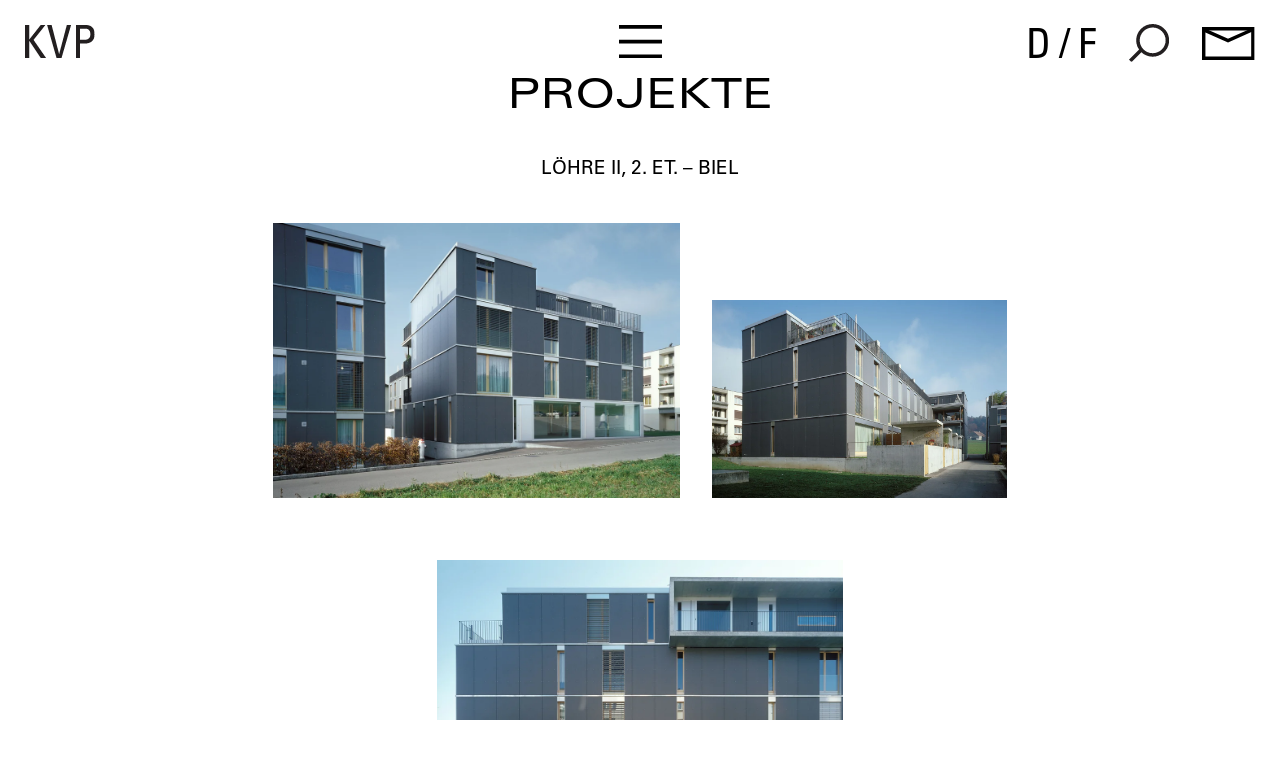

--- FILE ---
content_type: text/html; charset=utf-8
request_url: https://www.kistler-vogt.ch/de/projekte/detail/40/lohre-ii-2-et/
body_size: 9074
content:
<!DOCTYPE html><html class="no-js" lang="de"><head><link href="http://www.kistler-vogt.ch/de/projekte/detail/40/lohre-ii-2-et/" hreflang="de" rel="alternate"/><link href="http://www.kistler-vogt.ch/fr/projets/detail/40/lohre-ii-2-et/" hreflang="fr" rel="alternate"/><meta charset="utf-8"/><meta content="width=device-width, initial-scale=1" name="viewport"/><!-- Roman



     .o8                              oooo                      oooo
    "888                              `888                      `888
     888oooo.  ooo. .oo.     oooooooo  888  oooo       .ooooo.   888 .oo.
     d88' `88b `888P"Y88b   d'""7d8P   888 .8P'       d88' `"Y8  888P"Y88b
     888   888  888   888     .d8P'    888888.        888        888   888
     888   888  888   888   .d8P'  .P  888 `88b.  .o. 888   .o8  888   888
     `Y8bod8P' o888o o888o d8888888P  o888o o888o Y8P `Y8bod8P' o888o o888o

    --
    coded by bnzk.ch


    --><title>Projekte</title><meta content="" name="description"/><meta content="http://www.kistler-vogt.ch/de/projekte/detail/40/lohre-ii-2-et/" property="og:url"/><meta content="Projekte" property="og:title"/><meta content="" property="og:description"/><meta content="" property="og:image"/><script>document.querySelector('html').className+=' js';document.addEventListener('touchstart',function addtouchclass(e){document.documentElement.classList.add('is_touch');document.removeEventListener('touchstart',addtouchclass,false);},false);var cms_edit_mode=false;var user_is_staff=false;;</script><style type="text/css">.search-list .search-form input,.project-index .index-item h3 a,.project-index .index-item h3,.project-index .index-item p,.project-list .project-item h2,.plugin-overview__children .plugin-teaser h2,.plugin-gallery .children .plugin-image h2,.footer__inner *,.plugin p,.text p,.content p,.plugin ul,.text ul,.content ul,.plugin li,.text li,.content li,.plugin a,.text a,.content a,.plugin span,.text span,.content span,.plugin .p,.text .p,.content .p,.plugin h4,.text h4,.content h4,.plugin h1 a,.text h1 a,.content h1 a,.plugin h2 a,.text h2 a,.content h2 a,.plugin h3 a,.text h3 a,.content h3 a,.plugin .h1 a,.text .h1 a,.content .h1 a,.plugin .h2 a,.text .h2 a,.content .h2 a,.plugin h1,.text h1,.content h1,.plugin h2,.text h2,.content h2,.plugin h3,.text h3,.content h3,.plugin .h1,.text .h1,.content .h1,.plugin .h2,.text .h2,.content .h2,.plugin a.button,.text a.button,.content a.button,.plugin .button,.text .button,.content .button{font-family:"Univers LT W01_55 Roman1475956",sans-serif;font-weight:normal}.menu-wrap .menu>ul>li>a,.header .menu-wrap h2,.header .menu-wrap h2 a{font-family:"Univers LT W01_53 Extended",sans-serif;font-weight:normal}.news-list .news-item__image-title h2,.plugin b,.text b,.content b,.plugin strong,.text strong,.content strong,.plugin h2,.text h2,.content h2,.plugin .h2,.text .h2,.content .h2,.plugin h2 a,.text h2 a,.content h2 a,.plugin .h2 a,.text .h2 a,.content .h2 a,.plugin h3,.text h3,.content h3,.plugin h3 a,.text h3 a,.content h3 a{font-family:"Univers LT W05_67 Bold Cond",sans-serif;font-weight:normal}.menu-wrap .menu li a,.footer__col:first-child a,.footer__col:first-child p,.header__right a,.header__right span{font-family:"Univers LT W01_57 Condensed",sans-serif;font-weight:normal}.job-list .job-item__title_heavy h2{font-family:"Univers LT W05_93 X Black Ext",sans-serif;font-weight:normal}.job-list .job-item__title_medium h2{font-family:"Univers LT W01_59 Ult Cond",sans-serif;font-weight:normal}.job-list .job-item__title_light h2{font-family:"Univers LT W05_45 Light Obliqu",sans-serif;font-weight:normal}.search-list .search-form__inner,.project-index .index-item__inner,.plugin-autocolumns,.plugin-textimage_left,.plugin-textimage_right,.content>.plugin-text,.content_max-width{box-sizing:border-box;max-width:1720px;margin-right:auto;margin-left:auto}.search-list .search-result,.search-list .search-form,.job-list .job-item,.news-list .news-item,.media-list .media-item__inner,.project-index .index-item__inner,.project-header,.project-list,.plugin-autocolumns,.plugin-textimage,.plugin-gallery,.content>.plugin-text,.content_max-width{box-sizing:content-box;padding-left:10px;padding-right:10px}@media(min-width:660px){.search-list .search-result,.search-list .search-form,.job-list .job-item,.news-list .news-item,.media-list .media-item__inner,.project-index .index-item__inner,.project-header,.project-list,.plugin-autocolumns,.plugin-textimage,.plugin-gallery,.content>.plugin-text,.content_max-width{padding-left:25px;padding-right:25px}}@media(min-width:860px){.search-list .search-result,.search-list .search-form,.job-list .job-item,.news-list .news-item,.media-list .media-item__inner,.project-index .index-item__inner,.project-header,.project-list,.plugin-autocolumns,.plugin-textimage,.plugin-gallery,.content>.plugin-text,.content_max-width{padding-left:7%;padding-right:7%}}.plugin a.arrow,.text a.arrow,.content a.arrow{background-image:url(/static/kistlervogt/bundle/assets/arrow.svg?715153852065);background-repeat:no-repeat;background-size:.99em;background-position:left .36em;display:inline-block;padding-left:1.3em;text-decoration:none}.plugin a.button,.text a.button,.content a.button,.plugin .button,.text .button,.content .button{cursor:pointer;font-size:20px;display:inline-block;padding:.5em .9em;background-color:#464448;color:#fff;text-decoration:none;border-radius:.2em;margin-top:.8em;outline:0;border:4px solid #464448;box-sizing:border-box}@media(min-width:660px){.plugin a.button,.text a.button,.content a.button,.plugin .button,.text .button,.content .button{font-size:20.8px}}@media(min-width:860px){.plugin a.button,.text a.button,.content a.button,.plugin .button,.text .button,.content .button{font-size:21.6px}}@media(min-width:1100px){.plugin a.button,.text a.button,.content a.button,.plugin .button,.text .button,.content .button{font-size:23.08px}}@media(min-width:1300px){.plugin a.button,.text a.button,.content a.button,.plugin .button,.text .button,.content .button{font-size:24px}}.plugin .button:hover,.text .button:hover,.content .button:hover{background-color:#fff}.plugin a.button_small,.text a.button_small,.content a.button_small,.plugin .button_small,.text .button_small,.content .button_small{font-size:16px}@media(min-width:660px){.plugin a.button_small,.text a.button_small,.content a.button_small,.plugin .button_small,.text .button_small,.content .button_small{font-size:16.8px}}@media(min-width:860px){.plugin a.button_small,.text a.button_small,.content a.button_small,.plugin .button_small,.text .button_small,.content .button_small{font-size:17.6px}}@media(min-width:1100px){.plugin a.button_small,.text a.button_small,.content a.button_small,.plugin .button_small,.text .button_small,.content .button_small{font-size:19.08px}}@media(min-width:1300px){.plugin a.button_small,.text a.button_small,.content a.button_small,.plugin .button_small,.text .button_small,.content .button_small{font-size:20px}}.plugin a.button_inverted,.text a.button_inverted,.content a.button_inverted,.plugin .button_inverted,.text .button_inverted,.content .button_inverted{border:4px solid #fff;background-color:#fff}.plugin .button_inverted:hover,.text .button_inverted:hover,.content .button_inverted:hover{background-color:#464448}.hidden{display:none}.select{width:240px;position:relative;text-transform:uppercase}.select__selected{cursor:pointer;box-sizing:border-box;border:3px solid #000;display:block;width:100%;padding:.2em .8em}.select__selected img{position:absolute;top:.7em;right:.6em;transform:rotate(90deg);width:.9em;pointer-events:none}.select__dropdown{background-color:#fff;display:block;position:absolute;top:3px;box-sizing:border-box;width:100%;z-index:10;padding:.2em .8em;border-left:3px solid #000;border-bottom:3px solid #000;border-right:3px solid #000}.select__dropdown_hidden{display:none}.select__dropdown a{display:block;text-decoration:none}.pagination{width:100%;display:flex;justify-content:space-between;align-items:center}.pagination>span{font-size:16px}@media(min-width:660px){.pagination>span{font-size:16.8px}}@media(min-width:860px){.pagination>span{font-size:17.6px}}@media(min-width:1100px){.pagination>span{font-size:19.08px}}@media(min-width:1300px){.pagination>span{font-size:20px}}.pagination a{margin-top:0}.pagination .pagination__back a span{transform:rotate(-180deg)}html,body{height:100%;padding:0;margin:0}body{background-color:#fff;line-height:1.23}span.cms-render-model-add{display:block;width:320px;line-height:1;padding-left:25px!important}.plugin p,.text p,.content p,.plugin ul,.text ul,.content ul,.plugin li,.text li,.content li,.plugin h1,.text h1,.content h1,.plugin h2,.text h2,.content h2,.plugin h3,.text h3,.content h3,.plugin h4,.text h4,.content h4,.plugin a,.text a,.content a,.plugin span,.text span,.content span,.plugin .p,.text .p,.content .p,.plugin hr,.text hr,.content hr{color:#000}.plugin p:not(a):first-child,.text p:not(a):first-child,.content p:not(a):first-child,.plugin ul:not(a):first-child,.text ul:not(a):first-child,.content ul:not(a):first-child,.plugin li:not(a):first-child,.text li:not(a):first-child,.content li:not(a):first-child,.plugin h1:not(a):first-child,.text h1:not(a):first-child,.content h1:not(a):first-child,.plugin h2:not(a):first-child,.text h2:not(a):first-child,.content h2:not(a):first-child,.plugin h3:not(a):first-child,.text h3:not(a):first-child,.content h3:not(a):first-child,.plugin h4:not(a):first-child,.text h4:not(a):first-child,.content h4:not(a):first-child,.plugin a:not(a):first-child,.text a:not(a):first-child,.content a:not(a):first-child,.plugin span:not(a):first-child,.text span:not(a):first-child,.content span:not(a):first-child,.plugin .p:not(a):first-child,.text .p:not(a):first-child,.content .p:not(a):first-child,.plugin hr:not(a):first-child,.text hr:not(a):first-child,.content hr:not(a):first-child{margin-top:0}.plugin p:not(a):last-child,.text p:not(a):last-child,.content p:not(a):last-child,.plugin ul:not(a):last-child,.text ul:not(a):last-child,.content ul:not(a):last-child,.plugin li:not(a):last-child,.text li:not(a):last-child,.content li:not(a):last-child,.plugin h1:not(a):last-child,.text h1:not(a):last-child,.content h1:not(a):last-child,.plugin h2:not(a):last-child,.text h2:not(a):last-child,.content h2:not(a):last-child,.plugin h3:not(a):last-child,.text h3:not(a):last-child,.content h3:not(a):last-child,.plugin h4:not(a):last-child,.text h4:not(a):last-child,.content h4:not(a):last-child,.plugin a:not(a):last-child,.text a:not(a):last-child,.content a:not(a):last-child,.plugin span:not(a):last-child,.text span:not(a):last-child,.content span:not(a):last-child,.plugin .p:not(a):last-child,.text .p:not(a):last-child,.content .p:not(a):last-child,.plugin hr:not(a):last-child,.text hr:not(a):last-child,.content hr:not(a):last-child{margin-bottom:0}.plugin h1,.text h1,.content h1,.plugin h2,.text h2,.content h2,.plugin h3,.text h3,.content h3,.plugin .h1,.text .h1,.content .h1,.plugin .h2,.text .h2,.content .h2{text-transform:uppercase;line-height:1}.plugin h1,.text h1,.content h1,.plugin .h1,.text .h1,.content .h1{font-size:37px}@media(min-width:660px){.plugin h1,.text h1,.content h1,.plugin .h1,.text .h1,.content .h1{font-size:42.8px}}@media(min-width:860px){.plugin h1,.text h1,.content h1,.plugin .h1,.text .h1,.content .h1{font-size:48.6px}}@media(min-width:1100px){.plugin h1,.text h1,.content h1,.plugin .h1,.text .h1,.content .h1{font-size:59.33px}}@media(min-width:1300px){.plugin h1,.text h1,.content h1,.plugin .h1,.text .h1,.content .h1{font-size:66px}}.plugin h1 span,.text h1 span,.content h1 span,.plugin .h1 span,.text .h1 span,.content .h1 span{padding-top:.5em;line-height:1.23;display:block;font-size:20px}@media(min-width:660px){.plugin h1 span,.text h1 span,.content h1 span,.plugin .h1 span,.text .h1 span,.content .h1 span{font-size:20.8px}}@media(min-width:860px){.plugin h1 span,.text h1 span,.content h1 span,.plugin .h1 span,.text .h1 span,.content .h1 span{font-size:21.6px}}@media(min-width:1100px){.plugin h1 span,.text h1 span,.content h1 span,.plugin .h1 span,.text .h1 span,.content .h1 span{font-size:23.08px}}@media(min-width:1300px){.plugin h1 span,.text h1 span,.content h1 span,.plugin .h1 span,.text .h1 span,.content .h1 span{font-size:24px}}.plugin h2,.text h2,.content h2,.plugin .h2,.text .h2,.content .h2,.plugin h2 a,.text h2 a,.content h2 a,.plugin .h2 a,.text .h2 a,.content .h2 a,.plugin h3,.text h3,.content h3,.plugin h3 a,.text h3 a,.content h3 a{font-size:16px}@media(min-width:660px){.plugin h2,.text h2,.content h2,.plugin .h2,.text .h2,.content .h2,.plugin h2 a,.text h2 a,.content h2 a,.plugin .h2 a,.text .h2 a,.content .h2 a,.plugin h3,.text h3,.content h3,.plugin h3 a,.text h3 a,.content h3 a{font-size:16.8px}}@media(min-width:860px){.plugin h2,.text h2,.content h2,.plugin .h2,.text .h2,.content .h2,.plugin h2 a,.text h2 a,.content h2 a,.plugin .h2 a,.text .h2 a,.content .h2 a,.plugin h3,.text h3,.content h3,.plugin h3 a,.text h3 a,.content h3 a{font-size:17.6px}}@media(min-width:1100px){.plugin h2,.text h2,.content h2,.plugin .h2,.text .h2,.content .h2,.plugin h2 a,.text h2 a,.content h2 a,.plugin .h2 a,.text .h2 a,.content .h2 a,.plugin h3,.text h3,.content h3,.plugin h3 a,.text h3 a,.content h3 a{font-size:19.08px}}@media(min-width:1300px){.plugin h2,.text h2,.content h2,.plugin .h2,.text .h2,.content .h2,.plugin h2 a,.text h2 a,.content h2 a,.plugin .h2 a,.text .h2 a,.content .h2 a,.plugin h3,.text h3,.content h3,.plugin h3 a,.text h3 a,.content h3 a{font-size:20px}}.plugin h2 span,.text h2 span,.content h2 span,.plugin .h2 span,.text .h2 span,.content .h2 span,.plugin h3 span,.text h3 span,.content h3 span{padding-top:.5em;line-height:1.23;display:block;font-size:16px}@media(min-width:660px){.plugin h2 span,.text h2 span,.content h2 span,.plugin .h2 span,.text .h2 span,.content .h2 span,.plugin h3 span,.text h3 span,.content h3 span{font-size:16.8px}}@media(min-width:860px){.plugin h2 span,.text h2 span,.content h2 span,.plugin .h2 span,.text .h2 span,.content .h2 span,.plugin h3 span,.text h3 span,.content h3 span{font-size:17.6px}}@media(min-width:1100px){.plugin h2 span,.text h2 span,.content h2 span,.plugin .h2 span,.text .h2 span,.content .h2 span,.plugin h3 span,.text h3 span,.content h3 span{font-size:19.08px}}@media(min-width:1300px){.plugin h2 span,.text h2 span,.content h2 span,.plugin .h2 span,.text .h2 span,.content .h2 span,.plugin h3 span,.text h3 span,.content h3 span{font-size:20px}}.plugin h4,.text h4,.content h4{text-align:center;font-size:16px;left:-1em;position:relative}@media(min-width:660px){.plugin h4,.text h4,.content h4{font-size:16.8px}}@media(min-width:860px){.plugin h4,.text h4,.content h4{font-size:17.6px}}@media(min-width:1100px){.plugin h4,.text h4,.content h4{font-size:19.08px}}@media(min-width:1300px){.plugin h4,.text h4,.content h4{font-size:20px}}.plugin hr,.text hr,.content hr{border:none;border-bottom:3px solid #000}.plugin p,.text p,.content p,.plugin ul,.text ul,.content ul,.plugin li,.text li,.content li,.plugin a,.text a,.content a,.plugin span,.text span,.content span,.plugin .p,.text .p,.content .p{font-size:16px}@media(min-width:660px){.plugin p,.text p,.content p,.plugin ul,.text ul,.content ul,.plugin li,.text li,.content li,.plugin a,.text a,.content a,.plugin span,.text span,.content span,.plugin .p,.text .p,.content .p{font-size:16.8px}}@media(min-width:860px){.plugin p,.text p,.content p,.plugin ul,.text ul,.content ul,.plugin li,.text li,.content li,.plugin a,.text a,.content a,.plugin span,.text span,.content span,.plugin .p,.text .p,.content .p{font-size:17.6px}}@media(min-width:1100px){.plugin p,.text p,.content p,.plugin ul,.text ul,.content ul,.plugin li,.text li,.content li,.plugin a,.text a,.content a,.plugin span,.text span,.content span,.plugin .p,.text .p,.content .p{font-size:19.08px}}@media(min-width:1300px){.plugin p,.text p,.content p,.plugin ul,.text ul,.content ul,.plugin li,.text li,.content li,.plugin a,.text a,.content a,.plugin span,.text span,.content span,.plugin .p,.text .p,.content .p{font-size:20px}}.plugin a,.text a,.content a{text-decoration:none}.header{display:flex;justify-content:space-between;margin:10px}@media(min-width:660px){.header{margin:25px}}.header figure{margin:0}.header__logo{display:block;position:relative}.header__logo a{display:inline-block}.header__logo figure{width:100%}@media(min-width:1100px){.header__logo figure:hover img:first-child{display:none}.header__logo figure:hover img:last-child{display:block}}.header__logo img{display:block;position:relative;width:auto;height:100px;max-height:23px}@media(min-width:660px){.header__logo img{max-height:30px}}@media(min-width:860px){.header__logo img{max-height:33px}}.header__logo img:last-child{display:none}.header__logo,.header__right{width:45%}@media(min-width:440px){.header__logo,.header__right{width:47%}}@media(min-width:660px){.header__logo,.header__right{width:47%}}.header__right{position:relative;top:-1px;text-align:right}@media(min-width:660px){.header__right{top:-3px}}.header__right__inner{pointer-events:none;width:230%;position:absolute;top:0;right:0}@media(min-width:660px){.header__right__inner{width:100%}}.header__right a,.header__right span{pointer-events:all;position:relative;display:inline-block;margin-left:.4em;line-height:1;text-decoration:none;color:#000;font-size:27px}@media(min-width:660px){.header__right a,.header__right span{margin-left:.7em}}@media(min-width:660px){.header__right a,.header__right span{font-size:35px}}@media(min-width:860px){.header__right a,.header__right span{font-size:41px}}.header__right a.lang,.header__right span{top:-0.05em;display:none}@media(min-width:660px){.header__right a.lang,.header__right span{display:inline}}.header__right span{position:relative;margin-left:.1em;margin-right:-0.3em}@media(min-width:660px){.header__right span{margin-right:-0.6em}}.header__right img{height:200px;width:auto;max-height:25px}@media(min-width:660px){.header__right img{max-height:30px}}@media(min-width:860px){.header__right img{max-height:33px}}.header__right .search{display:none}@media(min-width:660px){.header__right .search{display:inline}}.header__right .search img{position:relative;top:1px;max-height:25px}@media(min-width:660px){.header__right .search img{top:2px;max-height:33px}}@media(min-width:860px){.header__right .search img{max-height:38px}}.header .menu-wrap{text-align:center}.header .menu-wrap h2,.header .menu-wrap h2 a{font-size:33px;margin-top:.13em;margin-bottom:0;text-transform:uppercase;text-align:center;color:#000;text-decoration:none}@media(min-width:660px){.header .menu-wrap h2,.header .menu-wrap h2 a{font-size:35.4px}}@media(min-width:860px){.header .menu-wrap h2,.header .menu-wrap h2 a{font-size:37.8px}}@media(min-width:1100px){.header .menu-wrap h2,.header .menu-wrap h2 a{font-size:42.24px}}@media(min-width:1300px){.header .menu-wrap h2,.header .menu-wrap h2 a{font-size:45px}}.footer{border-top:1.5px solid #000}.footer__inner{padding:10px 0px;margin:0em 10px 0;padding-bottom:3em;text-transform:uppercase;display:flex;flex-wrap:wrap}.footer__inner *{font-size:16px}@media(min-width:660px){.footer__inner *{font-size:16.8px}}@media(min-width:860px){.footer__inner *{font-size:17.6px}}@media(min-width:1100px){.footer__inner *{font-size:19.08px}}@media(min-width:1300px){.footer__inner *{font-size:20px}}@media(min-width:660px){.footer__inner{margin:0em 25px 0}}.footer__inner a{text-decoration:none;color:#201f20}.footer__col{width:100%}@media(min-width:860px){.footer__col{width:33.33333%}}@media(min-width:860px){.footer__menu{text-align:center}}.footer ul{list-style-type:none;padding:0}@media(min-width:860px){.footer__social{text-align:right}}.content{margin-left:auto;margin-right:auto;min-height:calc(100vh - 80px)}.menu-wrap .burger,.menu-wrap .close{display:inline-block;line-height:0;text-align:center;width:30px;height:28px;align-items:center;cursor:pointer}@media(min-width:660px){.menu-wrap .burger,.menu-wrap .close{height:37px;width:43px}}.menu-wrap .burger img,.menu-wrap .burger figure,.menu-wrap .close img,.menu-wrap .close figure{width:100%;height:auto}.menu-wrap .close{width:26px;height:24px}@media(min-width:660px){.menu-wrap .close{height:37px;width:37px}}.menu-wrap .menu{display:none}.menu-wrap .menu>ul>li:first-child>a{display:inline-block;margin-top:.13em}.menu-wrap .menu>ul>li>a{font-size:33px;line-height:1}@media(min-width:660px){.menu-wrap .menu>ul>li>a{font-size:35.4px}}@media(min-width:860px){.menu-wrap .menu>ul>li>a{font-size:37.8px}}@media(min-width:1100px){.menu-wrap .menu>ul>li>a{font-size:42.24px}}@media(min-width:1300px){.menu-wrap .menu>ul>li>a{font-size:45px}}.menu-wrap .menu>ul>li>ul{margin-top:.7em}.menu-wrap .menu>ul>li>ul::before{content:"";margin-bottom:.4em;position:relative;width:27px;height:27px;display:block;left:calc(50% - 16px);background-image:url(/static/kistlervogt/bundle/assets/arrow.svg?715153852065);background-size:contain;background-repeat:no-repeat;transform:rotate(90deg)}.menu-wrap .menu ul,.menu-wrap .menu li{margin:0;padding:0;list-style-type:none}.menu-wrap .menu li{display:block;line-height:1}.menu-wrap .menu li a{font-size:33px;text-decoration:none;color:#201f20;text-transform:uppercase}@media(min-width:660px){.menu-wrap .menu li a{font-size:35.4px}}@media(min-width:860px){.menu-wrap .menu li a{font-size:37.8px}}@media(min-width:1100px){.menu-wrap .menu li a{font-size:42.24px}}@media(min-width:1300px){.menu-wrap .menu li a{font-size:45px}}.menu-wrap .menu li.selected a,.menu-wrap .menu li.ancestor a{color:#201f20}.menu-wrap_visible .menu{display:block}.menu-wrap_visible h2,.menu-wrap_visible .burger{position:absolute;top:-9999px}.plugin{position:relative;font-size:33px}@media(min-width:660px){.plugin{font-size:35.4px}}@media(min-width:860px){.plugin{font-size:37.8px}}@media(min-width:1100px){.plugin{font-size:42.24px}}@media(min-width:1300px){.plugin{font-size:45px}}.content>.plugin{padding-top:15px;padding-bottom:15px}figure{padding:0;margin:0}.plugin-text ul,.plugin-text ol{margin:0;padding:0}.plugin-text ul li,.plugin-text ol li{margin-left:1.2em}.content>.plugin-text{max-width:830px}.content>.plugin-text .text_text{text-align:center}figure{margin:0}.plugin-image figure{line-height:0}.content>.plugin-image{width:70%;margin-left:auto;margin-right:auto}.content>.plugin-image figure,.content>.plugin-image img,.plugin-autocolumns .plugin-image figure,.plugin-autocolumns .plugin-image img{width:100%;height:auto;line-height:0}.plugin-gallery .children{display:flex;flex-wrap:wrap;align-items:stretch;justify-content:center}.plugin-gallery .children .plugin-image{display:flex;align-items:flex-end;padding:16px}.plugin-gallery .children .plugin-image a{text-decoration:none}.plugin-gallery .children .plugin-image h2{text-align:center;text-transform:uppercase;font-size:16px;margin-top:.66em;text-decoration:none}@media(min-width:660px){.plugin-gallery .children .plugin-image h2{font-size:16.8px}}@media(min-width:860px){.plugin-gallery .children .plugin-image h2{font-size:17.6px}}@media(min-width:1100px){.plugin-gallery .children .plugin-image h2{font-size:19.08px}}@media(min-width:1300px){.plugin-gallery .children .plugin-image h2{font-size:20px}}.plugin-gallery .children .plugin-image img{display:block}.plugin-gallery .children .plugin-image.portrait img{width:auto;max-width:100%;height:100%}.plugin-gallery .children .plugin-image.landscape{width:100%}.plugin-gallery .children .plugin-image.landscape img,.plugin-gallery .children .plugin-image.landscape a{height:auto;width:100%;display:block}.plugin-gallery .children .plugin-image_layout-small.portrait img{max-height:41vh}.plugin-gallery .children .plugin-image_layout-small.landscape{max-width:41vh}.plugin-gallery .children .plugin-image_layout-medium.portrait img{max-height:53vh}.plugin-gallery .children .plugin-image_layout-medium.landscape{max-width:56.5vh}.plugin-gallery .children .plugin-image_layout-big.portrait img{max-height:76vh}.plugin-gallery .children .plugin-image_layout-big.landscape{max-width:76vh}.pswp__bg{background:#fff!important}.plugin-textimage_teaser{min-height:65vh;position:relative;display:flex;align-items:center;justify-content:center}.plugin-textimage_teaser .textimage_image::after{position:absolute;content:"";top:0;left:0;width:100%;height:100%;background-color:rgba(0,0,0,.3)}.plugin-textimage_teaser .textimage_image img{position:absolute;top:0;left:0;width:100%;height:100%;object-fit:cover;object-position:center center}.plugin-textimage_teaser .textimage_text{max-width:830px;text-align:center;position:relative;z-index:2}.plugin-textimage_teaser .textimage_text p,.plugin-textimage_teaser .textimage_text a{font-size:20px}@media(min-width:660px){.plugin-textimage_teaser .textimage_text p,.plugin-textimage_teaser .textimage_text a{font-size:20.8px}}@media(min-width:860px){.plugin-textimage_teaser .textimage_text p,.plugin-textimage_teaser .textimage_text a{font-size:21.6px}}@media(min-width:1100px){.plugin-textimage_teaser .textimage_text p,.plugin-textimage_teaser .textimage_text a{font-size:23.08px}}@media(min-width:1300px){.plugin-textimage_teaser .textimage_text p,.plugin-textimage_teaser .textimage_text a{font-size:24px}}.plugin-textimage_left,.plugin-textimage_right{display:flex;align-items:center;justify-content:space-between;flex-wrap:wrap}.plugin-textimage_left .textimage_image,.plugin-textimage_right .textimage_image{width:60%}.plugin-textimage_left .textimage_image img,.plugin-textimage_right .textimage_image img{width:100%}.plugin-textimage_left .textimage_text,.plugin-textimage_right .textimage_text{width:35%}.plugin-textimage_right{flex-direction:row-reverse}.plugin-autocolumns .children{display:flex;margin-left:-20px;margin-right:-20px}.plugin-autocolumns .children>*{width:50%;padding-left:20px;padding-right:20px}.plugin-overview__children{display:flex;flex-wrap:wrap;align-items:stretch;justify-content:center}.plugin-overview__children .plugin-teaser{display:flex;align-items:flex-end;padding:16px}.plugin-overview__children .plugin-teaser a{text-decoration:none}.plugin-overview__children .plugin-teaser h2{text-align:center;text-transform:uppercase;font-size:16px;margin-top:.66em;text-decoration:none}@media(min-width:660px){.plugin-overview__children .plugin-teaser h2{font-size:16.8px}}@media(min-width:860px){.plugin-overview__children .plugin-teaser h2{font-size:17.6px}}@media(min-width:1100px){.plugin-overview__children .plugin-teaser h2{font-size:19.08px}}@media(min-width:1300px){.plugin-overview__children .plugin-teaser h2{font-size:20px}}.plugin-overview__children .plugin-teaser img{display:block}.plugin-overview__children .plugin-teaser.portrait img{width:auto;max-width:100%;height:100%}.plugin-overview__children .plugin-teaser.landscape{width:100%}.plugin-overview__children .plugin-teaser.landscape img,.plugin-overview__children .plugin-teaser.landscape a{height:auto;width:100%;display:block}.plugin-overview__children .plugin-teaser_layout-small.portrait img{max-height:41vh}.plugin-overview__children .plugin-teaser_layout-small.landscape{max-width:41vh}.plugin-overview__children .plugin-teaser_layout-medium.portrait img{max-height:53vh}.plugin-overview__children .plugin-teaser_layout-medium.landscape{max-width:56.5vh}.plugin-overview__children .plugin-teaser_layout-big.portrait img{max-height:76vh}.plugin-overview__children .plugin-teaser_layout-big.landscape{max-width:76vh}.body_home .page{height:100%;line-height:0}.body_home .page a{display:block;width:100%;height:100%}.body_home .page img{width:100%;height:100%;object-fit:cover;object-position:center center;position:absolute;top:0;left:0;transition:opacity 3.5s;opacity:0}.body_home .page img.visibleFadeInOut{opacity:1}html.js [data-controller=filterform] input[type=submit]{display:none}.project-list{display:flex;flex-wrap:wrap;align-items:stretch;justify-content:center}.project-list .project-item{display:flex;align-items:flex-end;padding:16px}.project-list .project-item a{text-decoration:none}.project-list .project-item h2{text-align:center;text-transform:uppercase;font-size:16px;margin-top:.66em;text-decoration:none}@media(min-width:660px){.project-list .project-item h2{font-size:16.8px}}@media(min-width:860px){.project-list .project-item h2{font-size:17.6px}}@media(min-width:1100px){.project-list .project-item h2{font-size:19.08px}}@media(min-width:1300px){.project-list .project-item h2{font-size:20px}}.project-list .project-item img{display:block}.project-list .project-item.portrait img{width:auto;max-width:100%;height:100%}.project-list .project-item.landscape{width:100%}.project-list .project-item.landscape img,.project-list .project-item.landscape a{height:auto;width:100%;display:block}.project-list .project-item_layout-small.portrait img{max-height:41vh}.project-list .project-item_layout-small.landscape{max-width:41vh}.project-list .project-item_layout-medium.portrait img{max-height:53vh}.project-list .project-item_layout-medium.landscape{max-width:56.5vh}.project-list .project-item_layout-big.portrait img{max-height:76vh}.project-list .project-item_layout-big.landscape{max-width:76vh}.project-header{display:flex;justify-content:center;margin-bottom:3em}.project-index-button{border:3px dotted #000;box-sizing:border-box;width:240px;text-transform:uppercase;text-decoration:none;padding:.2em .8em;margin-left:1em}.project-index-button:hover{border:3px solid #000}.project-index-button_is-index{border:3px solid #000}.project-index-button_is-index:hover{border:3px dotted #000}.project-index .index-item__inner{position:relative;display:flex;flex-wrap:wrap}.project-index .index-item_yearchange{margin-top:20px;padding-top:20px;border-top:1.5px solid #000}.project-index .index-item_yearchange:first-child{margin:0;padding:0;border:none}.project-index .index-item_yearchange:last-child{padding-bottom:20px}.project-index .index-item_yearchange .index-item__year{opacity:1;height:auto}.project-index .index-item h3,.project-index .index-item p{padding-right:1em;margin-top:0;margin-bottom:0;line-height:1.23;box-sizing:border-box}.project-index .index-item h3 a{text-decoration:none}.project-index .index-item__year{opacity:0;width:100%;height:0}@media(min-width:660px){.project-index .index-item__year{width:20%}}@media(min-width:860px){.project-index .index-item__year{width:10%}}@media(min-width:1100px){.project-index .index-item__year{width:5%}}.project-index .index-item__title{width:100%;padding-left:.6em;position:relative}@media(min-width:660px){.project-index .index-item__title{width:80%}}@media(min-width:860px){.project-index .index-item__title{width:37%}}@media(min-width:1100px){.project-index .index-item__title{width:42%}}.project-index .index-item__title::before{content:"";position:absolute;top:.52em;left:0;width:5px;height:5px;background-color:#000;border-radius:5px}.project-index .index-item__status{width:100%;display:none}@media(min-width:860px){.project-index .index-item__status{display:block;width:15%}}.project-index .index-item__usage{width:100%;display:none}@media(min-width:860px){.project-index .index-item__usage{display:block;width:23%}}.project-index .index-item__location{width:100%;display:none;padding-right:0!important}@media(min-width:860px){.project-index .index-item__location{display:block;width:15%}}.project-index .index-item__image{display:none;position:absolute;top:50%;right:0;width:45%;transform:translate(0,-50%)}.project-index .index-item__image img{max-height:60vh;width:100%;height:auto;object-fit:contain;object-position:center center}.media-header{display:flex;justify-content:center;margin-bottom:3em}.media-list .media-item{border-bottom:1.5px solid #000;padding-bottom:32px;margin-bottom:32px}.media-list .media-item:last-child{border-bottom:none;margin-bottonm:0;padding-bottom:0}.media-list .media-item__inner{display:flex;align-items:flex-start;justify-content:space-between;flex-wrap:wrap;margin-left:auto;margin-right:auto;max-width:1720px}.media-list .media-item__year{width:100%;margin-bottom:1em}@media(min-width:660px){.media-list .media-item__year{width:100%}}@media(min-width:860px){.media-list .media-item__year{margin-bottom:0em;width:calc(50% - 220px - 58px)}}.media-list .media-item__image{width:100%;margin-bottom:1em;line-height:0;height:auto;align-self:flex-start}@media(min-width:660px){.media-list .media-item__image{width:48%;margin-bottom:0em}}@media(min-width:860px){.media-list .media-item__image{width:220px;margin-right:58px}}.media-list .media-item__image img{width:100%}.media-list .media-item__content{width:100%}@media(min-width:660px){.media-list .media-item__content{width:48%}}@media(min-width:860px){.media-list .media-item__content{width:50%}}.news-list .news-item{border-bottom:1.5px solid #000;padding-bottom:32px;margin-bottom:32px}.news-list .news-item:last-child{border-bottom:none;margin-bottonm:0;padding-bottom:0}.news-list .news-item__inner{display:flex;align-items:flex-start;justify-content:space-between;flex-wrap:wrap;margin-left:auto;margin-right:auto;max-width:1720px}.news-list .news-item__year{width:100%;margin-bottom:1em}@media(min-width:660px){.news-list .news-item__year{width:100%}}@media(min-width:860px){.news-list .news-item__year{width:15%}}@media(min-width:1300px){.news-list .news-item__year{width:calc(50% - 350px - 58px)}}.news-list .news-item__image-title,.news-list .news-item__image{width:100%}@media(min-width:660px){.news-list .news-item__image-title,.news-list .news-item__image{width:48%}}@media(min-width:860px){.news-list .news-item__image-title,.news-list .news-item__image{width:calc(35% - 58px);margin-right:58px}}@media(min-width:1300px){.news-list .news-item__image-title,.news-list .news-item__image{width:350px}}.news-list .news-item__image-title{box-sizing:border-box;border:#000 dotted 6px;margin-bottom:1.1em}@media(min-width:860px){.news-list .news-item__image-title{margin-bottom:0}}.news-list .news-item__image-title h2{padding:.4em;font-size:33px}@media(min-width:660px){.news-list .news-item__image-title h2{font-size:33.4px}}@media(min-width:860px){.news-list .news-item__image-title h2{font-size:33.8px}}@media(min-width:1100px){.news-list .news-item__image-title h2{font-size:34.54px}}@media(min-width:1300px){.news-list .news-item__image-title h2{font-size:35px}}@media(min-width:860px){.news-list .news-item__image-title h2{margin-bottom:.7em!important}}.news-list .news-item__image{line-height:0;height:auto;align-self:flex-start;margin-bottom:1em}@media(min-width:660px){.news-list .news-item__image{margin-bottom:0}}.news-list .news-item__content{width:100%}@media(min-width:660px){.news-list .news-item__content{width:48%}}@media(min-width:860px){.news-list .news-item__content{width:45%}}@media(min-width:1300px){.news-list .news-item__content{width:50%}}.job-list .job-item{border-bottom:1.5px solid #000;padding-bottom:32px;margin-bottom:32px}.job-list .job-item:last-child{border-bottom:none;margin-bottom:0;padding-bottom:0}.job-list .job-item__inner{display:flex;align-items:flex-start;justify-content:center;flex-wrap:wrap;margin-left:auto;margin-right:auto;max-width:1720px}.job-list .job-item__title{box-sizing:border-box;width:100%;margin-bottom:1em}@media(min-width:1100px){.job-list .job-item__title{width:calc(50% - 58px);margin-bottom:0;margin-right:58px}}@media(min-width:1700px){.job-list .job-item__title{width:calc(42% - 58px)}}.job-list .job-item__title h2{font-size:37px;padding:.2em .29em}@media(min-width:660px){.job-list .job-item__title h2{font-size:42.8px}}@media(min-width:860px){.job-list .job-item__title h2{font-size:48.6px}}@media(min-width:1100px){.job-list .job-item__title h2{font-size:59.33px}}@media(min-width:1300px){.job-list .job-item__title h2{font-size:66px}}.job-list .job-item__title_light{border:1px solid #000;position:relative}.job-list .job-item__title_light::after{content:"";position:absolute;top:6px;left:6px;right:6px;bottom:6px;border:1px solid #000}.job-list .job-item__title_medium{padding:.1em .23em;border:9px dotted #000}.job-list .job-item__title_medium h2{margin-bottom:.078em!important}.job-list .job-item__title_heavy{line-height:1.2;border:9px solid #000}.job-list .job-item__title_heavy h2{font-size:33px}@media(min-width:660px){.job-list .job-item__title_heavy h2{font-size:35.4px}}@media(min-width:860px){.job-list .job-item__title_heavy h2{font-size:37.8px}}@media(min-width:1100px){.job-list .job-item__title_heavy h2{font-size:42.24px}}@media(min-width:1300px){.job-list .job-item__title_heavy h2{font-size:45px}}.job-list .job-item__content{width:100%}@media(min-width:1100px){.job-list .job-item__content{width:50%}}@media(min-width:1700px){.job-list .job-item__content{width:42%}}html.js .columns>article{display:none}.columns{margin-left:-16px;margin-right:-16px;margin-bottom:-32px;align-items:flex-start;display:flex}.columns:last-child{border-bottom:none}.columns__col{width:100%;padding-left:16px;padding-right:16px;box-sizing:border-box}.columns__col_2,.columns__col_3,.columns__col_4{display:none}@media(min-width:660px){.columns__col{width:50%}.columns__col_2{display:block}}.columns__col .plugin{margin-bottom:32px;display:block}@media(min-width:1300px){.columns_3 .columns__col{width:33.333333%}.columns_3 .columns__col_3{display:block}}@media(min-width:1300px){.columns_4 .columns__col{width:25%}.columns_4 .columns__col_4{display:block}}.team-list{margin-bottom:0}.person-item{width:100%;margin-bottom:20px}.person-item a{text-decoration:none}.person-item h2,.person-item p{margin:0}.person-item h2{margin-top:.4em}.person-item img{line-height:0;width:100%;height:auto}.person-item__text{margin-bottom:.6em}.person-item__cv{display:inline-block;margin-top:.6em;cursor:pointer}.person-item__cv+div{margin-top:.1em;margin-bottom:.6em}.search-list .search-form{border-top:1.5px solid #000;border-bottom:1.5px solid #000}.search-list .search-form__inner{position:relative}.search-list .search-form input{text-align:center;width:100%;border:none;outline:none;font-size:20px;padding:.3em 2em;box-sizing:border-box}@media(min-width:660px){.search-list .search-form input{font-size:20.8px}}@media(min-width:860px){.search-list .search-form input{font-size:21.6px}}@media(min-width:1100px){.search-list .search-form input{font-size:23.08px}}@media(min-width:1300px){.search-list .search-form input{font-size:24px}}.search-list .search-form button{position:absolute;right:0;top:50%;transform:translate(0,-50%);background:none;border:none;cursor:pointer}.search-list .search-form button img{top:.1em;position:relative;height:100px;max-height:25px}@media(min-width:660px){.search-list .search-form button img{top:2px;max-height:33px}}@media(min-width:860px){.search-list .search-form button img{max-height:38px}}.search-list .search-result{display:block;border-bottom:1.5px solid #000;padding-bottom:32px;margin-bottom:32px}.search-list .search-result:first-of-type{padding-top:32px}.search-list .search-result:last-child{border-bottom:none;margin-bottom:0}.search-list .search-result__inner{display:flex;align-items:flex-start;justify-content:center;flex-wrap:wrap;margin-left:auto;margin-right:auto;max-width:1720px}.search-list .search-result__image{text-align:right;box-sizing:border-box;width:100%;margin-bottom:1em}@media(min-width:1100px){.search-list .search-result__image{width:calc(50% - 58px);margin-bottom:0;margin-right:58px}}@media(min-width:1700px){.search-list .search-result__image{width:calc(42% - 58px)}}.search-list .search-result__image h2{font-size:37px;padding:.2em .29em}@media(min-width:660px){.search-list .search-result__image h2{font-size:42.8px}}@media(min-width:860px){.search-list .search-result__image h2{font-size:48.6px}}@media(min-width:1100px){.search-list .search-result__image h2{font-size:59.33px}}@media(min-width:1300px){.search-list .search-result__image h2{font-size:66px}}.search-list .search-result__content{width:100%}@media(min-width:1100px){.search-list .search-result__content{width:50%}}@media(min-width:1700px){.search-list .search-result__content{width:42%}}/*! PhotoSwipe main CSS by Dmytro Semenov | photoswipe.com */.pswp{--pswp-bg:#000;--pswp-placeholder-bg:#222;--pswp-root-z-index:100000;--pswp-preloader-color:rgba(79,79,79,0.4);--pswp-preloader-color-secondary:rgba(255,255,255,0.9);--pswp-icon-color:#fff;--pswp-icon-color-secondary:#4f4f4f;--pswp-icon-stroke-color:#4f4f4f;--pswp-icon-stroke-width:2px;--pswp-error-text-color:var(--pswp-icon-color)}.pswp{position:fixed;top:0;left:0;width:100%;height:100%;z-index:var(--pswp-root-z-index);display:none;touch-action:none;outline:0;opacity:0.003;contain:layout style size;-webkit-tap-highlight-color:rgba(0,0,0,0)}.pswp:focus{outline:0}.pswp *{box-sizing:border-box}.pswp img{max-width:none}.pswp--open{display:block}.pswp,.pswp__bg{transform:translateZ(0);will-change:opacity}.pswp__bg{opacity:0.005;background:var(--pswp-bg)}.pswp,.pswp__scroll-wrap{overflow:hidden}.pswp__scroll-wrap,.pswp__bg,.pswp__container,.pswp__item,.pswp__content,.pswp__img,.pswp__zoom-wrap{position:absolute;top:0;left:0;width:100%;height:100%}.pswp__img,.pswp__zoom-wrap{width:auto;height:auto}.pswp--click-to-zoom.pswp--zoom-allowed .pswp__img{cursor:-webkit-zoom-in;cursor:-moz-zoom-in;cursor:zoom-in}.pswp--click-to-zoom.pswp--zoomed-in .pswp__img{cursor:move;cursor:-webkit-grab;cursor:-moz-grab;cursor:grab}.pswp--click-to-zoom.pswp--zoomed-in .pswp__img:active{cursor:-webkit-grabbing;cursor:-moz-grabbing;cursor:grabbing}.pswp--no-mouse-drag.pswp--zoomed-in .pswp__img,.pswp--no-mouse-drag.pswp--zoomed-in .pswp__img:active,.pswp__img{cursor:-webkit-zoom-out;cursor:-moz-zoom-out;cursor:zoom-out}.pswp__container,.pswp__img,.pswp__button,.pswp__counter{-webkit-user-select:none;-moz-user-select:none;-ms-user-select:none;user-select:none}.pswp__item{z-index:1;overflow:hidden}.pswp__hidden{display:none!important}.pswp__content{pointer-events:none}.pswp__content>*{pointer-events:auto}.pswp__error-msg-container{display:grid}.pswp__error-msg{margin:auto;font-size:1em;line-height:1;color:var(--pswp-error-text-color)}.pswp .pswp__hide-on-close{opacity:0.005;will-change:opacity;transition:opacity var(--pswp-transition-duration) cubic-bezier(0.4,0,0.22,1);z-index:10;pointer-events:none}.pswp--ui-visible .pswp__hide-on-close{opacity:1;pointer-events:auto}.pswp__button{position:relative;display:block;width:50px;height:60px;padding:0;margin:0;overflow:hidden;cursor:pointer;background:none;border:0;box-shadow:none;opacity:0.85;-webkit-appearance:none;-webkit-touch-callout:none}.pswp__button:hover,.pswp__button:active,.pswp__button:focus{transition:none;padding:0;background:none;border:0;box-shadow:none;opacity:1}.pswp__button:disabled{opacity:0.3;cursor:auto}.pswp__icn{fill:var(--pswp-icon-color);color:var(--pswp-icon-color-secondary)}.pswp__icn{position:absolute;top:14px;left:9px;width:32px;height:32px;overflow:hidden;pointer-events:none}.pswp__icn-shadow{stroke:var(--pswp-icon-stroke-color);stroke-width:var(--pswp-icon-stroke-width);fill:none}.pswp__icn:focus{outline:0}div.pswp__img--placeholder,.pswp__img--with-bg{background:var(--pswp-placeholder-bg)}.pswp__top-bar{position:absolute;left:0;top:0;width:100%;height:60px;display:flex;flex-direction:row;justify-content:flex-end;z-index:10;pointer-events:none!important}.pswp__top-bar>*{pointer-events:auto;will-change:opacity}.pswp__button--close{margin-right:6px}.pswp__button--arrow{position:absolute;top:0;width:75px;height:100px;top:50%;margin-top:-50px}.pswp__button--arrow:disabled{display:none;cursor:default}.pswp__button--arrow .pswp__icn{top:50%;margin-top:-30px;width:60px;height:60px;background:none;border-radius:0}.pswp--one-slide .pswp__button--arrow{display:none}.pswp--touch .pswp__button--arrow{visibility:hidden}.pswp--has_mouse .pswp__button--arrow{visibility:visible}.pswp__button--arrow--prev{right:auto;left:0px}.pswp__button--arrow--next{right:0px}.pswp__button--arrow--next .pswp__icn{left:auto;right:14px;transform:scale(-1,1)}.pswp__button--zoom{display:none}.pswp--zoom-allowed .pswp__button--zoom{display:block}.pswp--zoomed-in .pswp__zoom-icn-bar-v{display:none}.pswp__preloader{position:relative;overflow:hidden;width:50px;height:60px;margin-right:auto}.pswp__preloader .pswp__icn{opacity:0;transition:opacity 0.2s linear;animation:pswp-clockwise 600ms linear infinite}.pswp__preloader--active .pswp__icn{opacity:0.85}@keyframes pswp-clockwise{0%{transform:rotate(0deg)}100%{transform:rotate(360deg)}}.pswp__counter{height:30px;margin-top:15px;margin-inline-start:20px;font-size:14px;line-height:30px;color:var(--pswp-icon-color);text-shadow:1px 1px 3px var(--pswp-icon-color-secondary);opacity:0.85}.pswp--one-slide .pswp__counter{display:none}.cms-toolbar-item.cms-toolbar-item-buttons .cms-btn[data-rel="modal"]{display:none}div.cms .cms-structure,#cms_toolbar .cms_structure .cms_structure-dimmer{background:rgba(240,240,240,0.96)!important}.cms-modal-head .cms-modal-title-suffix{display:none}</style><link href="https://fonts.googleapis.com" rel="preconnect"/><link crossorigin="" href="https://fonts.gstatic.com" rel="preconnect"/><link href="https://fonts.googleapis.com/css2?family=Montagu+Slab:wght@400&amp;display=swap" rel="stylesheet"/><link href="https://fonts.googleapis.com/css2?family=Roboto:wght@400&amp;family=Roboto&amp;display=swap" rel="stylesheet"/><link href="/static/kistlervogt/fonts/fonts.css" rel="stylesheet"/></head><body class=""><div class="page" data-controller="photoswipe" id="page"><header class="header"><div class="header__logo"><a href="/de/startseite/"><figure class=""><img alt="Logo kistlervogt" src="/static/kistlervogt/img/logo.svg"/><img alt="Logo kistlervogt" src="/static/kistlervogt/img/logo-full.svg"/></figure></a></div><div class="menu-wrap" data-controller="menu"><span class="burger"><figure class="sepia_hover"><img alt="Show Menu" data-action="click-&gt;menu#onToggle" src="/static/kistlervogt/img/burger.svg"/></figure></span><nav class="menu" data-menu-target="menu"><span class="close"><figure class="sepia_hover"><img alt="Close menu" data-action="click-&gt;menu#onToggle" src="/static/kistlervogt/img/close.svg"/></figure></span><ul><li class="child selected"><a href="/de/projekte/">Projekte</a></li><li class="child sibling"><a href="/de/buro/">Büro</a><ul><li class="child"><a href="/de/buro/news/">News</a></li><li class="child"><a href="/de/buro/portrait/">Portrait</a></li><li class="child"><a href="/de/buro/team/">Team</a></li><li class="child"><a href="/de/buro/jobs/">Jobs</a></li><li class="child"><a href="/de/buro/media/">Media</a></li><li class="child"><a href="/de/buro/kontakt/">Kontakt</a></li></ul></li></ul></nav><h2><a href="../../../">Projekte</a></h2></div><div class="header__right"><div class="header__right__inner"><a class="lang" href="/de/projekte/detail/40/lohre-ii-2-et/">D</a> <span>/</span> <a class="lang" href="/fr/projets/detail/40/lohre-ii-2-et/">F</a> <a class="search" href="
                        /de/suche/"><img alt="Contact" src="/static/kistlervogt/img/magnifier.svg"/></a> <a class="" href="
                        /de/buro/kontakt/"><img alt="Contact" src="/static/kistlervogt/img/email.svg"/></a></div></div></header><div class="content" data-menu-target="verticalContent"><section class="plugin plugin_9 plugin-text plugin-text_position-3 plugin_text"><div class="plugin-text__text text_text"><div><h1 class="p">Löhre II, 2. Et. – Biel</h1></div></div></section><div class="plugin plugin plugin_853 plugin-gallery plugin-gallery_position-0 plugin_gallery &lt;!-- legacy --&gt; plugin_gallery gallery_columns_2"><div class="gallery_inner"><div class="children"><a class="plugin plugin plugin_1972 plugin-image plugin-image_medium plugin-image_layout-medium plugin-image_position-1 plugin_image lightbox plugin_image plugin_image_medium landscape" data-columns-target="item" data-photoswipe-target="item" data-pswp-height="1691" data-pswp-width="2500" href="/media/thumbs/files/1c/k-kv-lohre013-06.jpg__2500x2000_subsampling-2.webp" id="content-1972" target="_blank"><figure><img alt="" src="/media/thumbs/files/1c/k-kv-lohre013-06.jpg__1000x1000_subsampling-2.webp"/></figure></a> <a class="plugin plugin plugin_1973 plugin-image plugin-image_small plugin-image_layout-small plugin-image_position-2 plugin_image lightbox plugin_image plugin_image_small landscape" data-columns-target="item" data-photoswipe-target="item" data-pswp-height="1681" data-pswp-width="2500" href="/media/thumbs/files/da/k-kv-lohre014-03.jpg__2500x2000_subsampling-2.webp" id="content-1973" target="_blank"><figure><img alt="" src="/media/thumbs/files/da/k-kv-lohre014-03.jpg__1000x1000_subsampling-2.webp"/></figure></a></div></div></div><div class="plugin plugin plugin_1863 plugin-gallery plugin-gallery_position-1 plugin_gallery &lt;!-- legacy --&gt; plugin_gallery gallery_columns_1"><div class="gallery_inner"><div class="children"><a class="plugin plugin plugin_1857 plugin-image plugin-image_medium plugin-image_layout-medium plugin-image_position-0 plugin_image lightbox plugin_image plugin_image_medium landscape" data-columns-target="item" data-photoswipe-target="item" data-pswp-height="1689" data-pswp-width="2500" href="/media/thumbs/files/e0/k-kv-lohre011-03.jpg__2500x2000_subsampling-2.webp" id="content-1857" target="_blank"><figure><img alt="" src="/media/thumbs/files/e0/k-kv-lohre011-03.jpg__1000x1000_subsampling-2.webp"/></figure></a></div></div></div><section class="plugin plugin_850 plugin-autocolumns plugin-autocolumns_2 plugin-autocolumns_layout-2 plugin-autocolumns_position-2 plugin_autocolumns plugin-autocolumns_children-3" data-action="resize@window-&gt;columns#browser_resize" data-controller="columns"><div class="plugin-autocolumns__children columns columns_2"><div class="columns__col columns__col_1" data-columns-target="column"></div><div class="columns__col columns__col_2" data-columns-target="column"></div><div class="columns__col columns__col_3" data-columns-target="column"></div><section class="plugin plugin_851 plugin-text plugin-text_position-0 plugin_text" data-columns-target="item" id="content-851"><div class="plugin-text__text text_text"><div><hr/><p><strong>STATUS</strong> Gebaut<br/> <strong>BAUHERRSCHAFT </strong>Burgergemeinde Bözingen<br/> <strong>NUTZUNG / RAUMPROGRAMM</strong> 3 Geschoss-wohnungen mit 3.5 bis 5.5 Zimmern und 8 Duplex-Wohnungen von 4.5 Zimmern<br/> <strong>PLANUNG / REALISIERUNG</strong> 2001 - 2004</p><p><a class="arrow" href="/media/files/d7/pb_lohre_ii_de.pdf" target="_blank">Projektbeschrieb</a></p><hr/><p> </p><p> </p></div></div></section><a class="plugin plugin plugin_1861 plugin-image plugin-image_small plugin-image_layout-small plugin-image_position-1 plugin_image lightbox plugin_image plugin_image_small landscape" data-columns-target="item" data-photoswipe-target="item" data-pswp-height="1881" data-pswp-width="2500" href="/media/thumbs/files/dd/schwarzplan_lohreii.jpg__2500x2000_subsampling-2.webp" id="content-1861" target="_blank"><figure><img alt="" src="/media/thumbs/files/dd/schwarzplan_lohreii.jpg__1000x1000_subsampling-2.webp"/></figure></a> <a class="plugin plugin plugin_1862 plugin-image plugin-image_small plugin-image_layout-small plugin-image_position-2 plugin_image lightbox plugin_image plugin_image_small landscape" data-columns-target="item" data-photoswipe-target="item" data-pswp-height="1839" data-pswp-width="2500" href="/media/thumbs/files/cb/loe_eg_500_200703_page-0001.jpg__2500x2000_subsampling-2.webp" id="content-1862" target="_blank"><figure><img alt="" src="/media/thumbs/files/cb/loe_eg_500_200703_page-0001.jpg__1000x1000_subsampling-2.webp"/></figure></a></div></section><div class="plugin plugin plugin_1856 plugin-gallery plugin-gallery_position-3 plugin_gallery &lt;!-- legacy --&gt; plugin_gallery gallery_columns_2"><div class="gallery_inner"><div class="children"><a class="plugin plugin plugin_1858 plugin-image plugin-image_medium plugin-image_layout-medium plugin-image_position-0 plugin_image lightbox plugin_image plugin_image_medium landscape" data-columns-target="item" data-photoswipe-target="item" data-pswp-height="1677" data-pswp-width="2500" href="/media/thumbs/files/e6/k-kv-lohre013-05.jpg__2500x2000_subsampling-2.webp" id="content-1858" target="_blank"><figure><img alt="" src="/media/thumbs/files/e6/k-kv-lohre013-05.jpg__1000x1000_subsampling-2.webp"/></figure></a> <a class="plugin plugin plugin_1860 plugin-image plugin-image_medium plugin-image_layout-medium plugin-image_position-1 plugin_image lightbox plugin_image plugin_image_medium portrait" data-columns-target="item" data-photoswipe-target="item" data-pswp-height="2000" data-pswp-width="1359" href="/media/thumbs/files/52/k-kv-lohre015-06.jpg__2500x2000_subsampling-2.webp" id="content-1860" target="_blank"><figure><img alt="" src="/media/thumbs/files/52/k-kv-lohre015-06.jpg__1000x1000_subsampling-2.webp"/></figure></a></div></div></div></div><footer class="footer"><div class="footer__inner"><div class="footer__address footer__col"><p>KISTLER VOGT PARTNER AG<br/> DIPL. ARCHITEKTEN<br/> ETH/BSA/SIA</p></div><div class="footer__menu footer__col"><p>JURASTRASSE 52<br/> CH-2503 BIEL/BIENNE<br/> +41 32 343 43 43<br/> MAIL@KISTLER-VOGT.CH</p></div><div class="footer__social footer__col"><p><a href="https://www.instagram.com/kvp_buero/" target="_blank">Instagram</a> <br/></p><ul class="util-menu"><li class="child"><a href="/de/misc/impressum/">Impressum</a></li><li class="child"><a href="/de/misc/datenschutzerklaerung/">Datenschutzerklärung</a></li></ul></div></div></footer></div><script src="/static/CACHE/js/output.ce1761bffe0f.js"></script></body></html>

--- FILE ---
content_type: text/css
request_url: https://www.kistler-vogt.ch/static/kistlervogt/fonts/fonts.css
body_size: 509
content:
@font-face {
    font-family: "Univers LT W01_55 Roman1475956";
    src:
        url("./data/1475956/5c8d59c2-9c85-4a22-88e3-bf3fba01dcd8.woff2") format("woff2"),
        url("./data/1475956/fc51d03b-0d7d-45df-9415-3c6270c80749.woff") format("woff");
}

@font-face {
    font-family: "Univers LT W01_53 Extended";
    src:
        url("data/1476022/f6b247ef-fe9f-4b33-a8f5-98941380b3f6.woff2") format("woff2"),
        url("data/1476022/bc4195a7-24e3-44f9-9447-e6046e9c0655.woff") format("woff");
}

@font-face {
    font-family: "Univers LT W05_67 Bold Cond";
    src:
        url("data/9618458/9b371c25-cf68-453d-9b7f-3cdd9e1ed78f.woff2") format("woff2"),
        url("data/9618458/ed291db8-42d4-4299-8b52-d443214426b2.woff") format("woff");
}

@font-face{
    font-family:"Univers LT W01_57 Condensed";
    src:url("data/1476004/bf8f8741-5f64-4db9-a877-a44624092e68.woff2") format("woff2"),url("data/1476004/7ce02c2c-45d4-4dee-90f2-f8034e29ac24.woff") format("woff");
}


@font-face{
    font-family:"Univers LT W05_93 X Black Ext";
    src:url("data/9618464/5a94d97c-0c58-4040-a075-b397895c1a73.woff2") format("woff2"),url("data/9618464/fc1b130b-8912-4da4-80fe-b960c2c891f2.woff") format("woff");
}

@font-face{
    font-family:"Univers LT W01_59 Ult Cond";
    src:url("data/1571235/452edecf-b228-4999-870a-a817fafba5bd.woff2") format("woff2"),url("data/1571235/d542b352-b0cb-4267-a60e-501c672d1506.woff") format("woff");
}

@font-face{
    font-family:"Univers LT W05_45 Light Obliqu";
    src:url("data/9618462/8b9b1cbb-163d-401f-8f75-e80acc180f68.woff2") format("woff2"),url("data/9618462/f8205861-6480-4098-bbf0-49723d00eadd.woff") format("woff");
}


--- FILE ---
content_type: image/svg+xml
request_url: https://www.kistler-vogt.ch/static/kistlervogt/img/logo.svg
body_size: 848
content:
<?xml version="1.0" encoding="UTF-8" standalone="no"?>
<!-- Created with Inkscape (http://www.inkscape.org/) -->

<svg
   width="15.770225mm"
   height="7.3984556mm"
   viewBox="0 0 15.770225 7.3984556"
   version="1.1"
   id="svg1398"
   inkscape:version="1.2.2 (b0a8486541, 2022-12-01)"
   sodipodi:docname="logo.svg"
   xmlns:inkscape="http://www.inkscape.org/namespaces/inkscape"
   xmlns:sodipodi="http://sodipodi.sourceforge.net/DTD/sodipodi-0.dtd"
   xmlns="http://www.w3.org/2000/svg"
   xmlns:svg="http://www.w3.org/2000/svg">
  <sodipodi:namedview
     id="namedview1400"
     pagecolor="#ffffff"
     bordercolor="#000000"
     borderopacity="0.25"
     inkscape:showpageshadow="2"
     inkscape:pageopacity="0.0"
     inkscape:pagecheckerboard="0"
     inkscape:deskcolor="#d1d1d1"
     inkscape:document-units="mm"
     showgrid="false"
     inkscape:zoom="0.914906"
     inkscape:cx="206.03209"
     inkscape:cy="291.83326"
     inkscape:window-width="2560"
     inkscape:window-height="1371"
     inkscape:window-x="0"
     inkscape:window-y="32"
     inkscape:window-maximized="1"
     inkscape:current-layer="layer1" />
  <defs
     id="defs1395" />
  <g
     inkscape:label="Layer 1"
     inkscape:groupmode="layer"
     id="layer1"
     transform="translate(-50.531636,-71.201457)">
    <g
       id="g20"
       transform="matrix(0.35277777,0,0,-0.35277777,51.474258,78.599912)">
      <path
         d="M 0,0 V 10.951 H 0.087 L 7.436,0 h 3.428 l -8.046,11.503 7.61,9.469 H 7.407 L 0.087,11.764 H 0 v 9.208 H -2.672 V 0 Z M 26.898,20.972 H 24.167 L 19.258,2.527 H 19.2 L 14.407,20.972 H 11.503 L 17.573,0 h 3.196 z m 5.751,-2.324 h 3.689 c 0.581,0 2.963,-0.319 2.963,-3.514 0,-3.283 -2.615,-3.573 -3.718,-3.573 H 32.649 Z M 32.649,0 v 9.237 h 3.514 c 2.15,0 5.868,0.988 5.868,5.751 0,4.938 -3.021,5.984 -5.838,5.984 H 29.976 V 0 Z"
         style="fill:#231f20;fill-opacity:1;fill-rule:nonzero;stroke:none"
         id="path22" />
    </g>
  </g>
</svg>


--- FILE ---
content_type: image/svg+xml
request_url: https://www.kistler-vogt.ch/static/kistlervogt/img/burger.svg
body_size: 1204
content:
<?xml version="1.0" encoding="UTF-8" standalone="no"?>
<!-- Created with Inkscape (http://www.inkscape.org/) -->

<svg
   xmlns:dc="http://purl.org/dc/elements/1.1/"
   xmlns:cc="http://creativecommons.org/ns#"
   xmlns:rdf="http://www.w3.org/1999/02/22-rdf-syntax-ns#"
   xmlns:svg="http://www.w3.org/2000/svg"
   xmlns="http://www.w3.org/2000/svg"
   xmlns:sodipodi="http://sodipodi.sourceforge.net/DTD/sodipodi-0.dtd"
   xmlns:inkscape="http://www.inkscape.org/namespaces/inkscape"
   version="1.1"
   id="svg2"
   xml:space="preserve"
   width="61.782665"
   height="47.243465"
   viewBox="0 0 61.782665 47.243465"
   sodipodi:docname="burger$.svg"
   inkscape:version="0.92.5 (2060ec1f9f, 2020-04-08)"><metadata
     id="metadata8"><rdf:RDF><cc:Work
         rdf:about=""><dc:format>image/svg+xml</dc:format><dc:type
           rdf:resource="http://purl.org/dc/dcmitype/StillImage" /><dc:title></dc:title></cc:Work></rdf:RDF></metadata><defs
     id="defs6"><clipPath
       clipPathUnits="userSpaceOnUse"
       id="clipPath18"><path
         d="M 48.189,36 H 1080 V 805.89 H 48.189 Z"
         id="path16"
         inkscape:connector-curvature="0" /></clipPath><clipPath
       clipPathUnits="userSpaceOnUse"
       id="clipPath32"><path
         d="m 1080,170.324 h 280.866 V 700.471 H 1080 Z"
         id="path30"
         inkscape:connector-curvature="0" /></clipPath><clipPath
       clipPathUnits="userSpaceOnUse"
       id="clipPath98"><path
         d="M 145.648,345.316 H 391.757 V 655.159 H 145.648 Z"
         id="path96"
         inkscape:connector-curvature="0" /></clipPath><clipPath
       clipPathUnits="userSpaceOnUse"
       id="clipPath112"><path
         d="m 1144.353,277.202 h 169.15 v 212.953 h -169.15 z"
         id="path110"
         inkscape:connector-curvature="0" /></clipPath><clipPath
       clipPathUnits="userSpaceOnUse"
       id="clipPath176"><path
         d="M 759.227,357.361 H 970.52 V 612.983 H 759.227 Z"
         id="path174"
         inkscape:connector-curvature="0" /></clipPath><clipPath
       clipPathUnits="userSpaceOnUse"
       id="clipPath196"><path
         d="M 0,0 H 1417.323 V 841.89 H 0 Z"
         id="path194"
         inkscape:connector-curvature="0" /></clipPath><clipPath
       clipPathUnits="userSpaceOnUse"
       id="clipPath218"><path
         d="M 0,0 H 1417.323 V 841.89 H 0 Z"
         id="path216"
         inkscape:connector-curvature="0" /></clipPath><clipPath
       clipPathUnits="userSpaceOnUse"
       id="clipPath238"><path
         d="M 0,0 H 1417.323 V 841.89 H 0 Z"
         id="path236"
         inkscape:connector-curvature="0" /></clipPath><clipPath
       clipPathUnits="userSpaceOnUse"
       id="clipPath252"><path
         d="M 0,0 H 1417.323 V 841.89 H 0 Z"
         id="path250"
         inkscape:connector-curvature="0" /></clipPath><clipPath
       clipPathUnits="userSpaceOnUse"
       id="clipPath278"><path
         d="M 0,0 H 1417.323 V 841.89 H 0 Z"
         id="path276"
         inkscape:connector-curvature="0" /></clipPath><clipPath
       clipPathUnits="userSpaceOnUse"
       id="clipPath298"><path
         d="M 0,0 H 1417.323 V 841.89 H 0 Z"
         id="path296"
         inkscape:connector-curvature="0" /></clipPath><clipPath
       clipPathUnits="userSpaceOnUse"
       id="clipPath312"><path
         d="M 0,0 H 1417.323 V 841.89 H 0 Z"
         id="path310"
         inkscape:connector-curvature="0" /></clipPath></defs><sodipodi:namedview
     pagecolor="#ffffff"
     bordercolor="#666666"
     borderopacity="1"
     objecttolerance="10"
     gridtolerance="10"
     guidetolerance="10"
     inkscape:pageopacity="0"
     inkscape:pageshadow="2"
     inkscape:window-width="2560"
     inkscape:window-height="1376"
     id="namedview4"
     showgrid="false"
     fit-margin-top="0"
     fit-margin-left="0"
     fit-margin-right="0"
     fit-margin-bottom="0"
     inkscape:zoom="0.56276384"
     inkscape:cx="-658.74338"
     inkscape:cy="13.709"
     inkscape:window-x="1920"
     inkscape:window-y="27"
     inkscape:window-maximized="1"
     inkscape:current-layer="g10" /><g
     id="g10"
     inkscape:groupmode="layer"
     inkscape:label="Sold_Fluid_web_05"
     transform="matrix(1.3333333,0,0,-1.3333333,-721.23478,975.86971)"><g
       id="g68"
       transform="translate(540.9261,729.9023)"><path
         d="M 0,0 H 46.337"
         style="fill:none;stroke:#000000;stroke-width:4;stroke-linecap:butt;stroke-linejoin:miter;stroke-miterlimit:4;stroke-dasharray:none;stroke-opacity:1"
         id="path70"
         inkscape:connector-curvature="0" /></g><g
       id="g76"
       transform="translate(540.9261,714.186)"><path
         d="M 0,0 H 46.337"
         style="fill:none;stroke:#000000;stroke-width:4;stroke-linecap:butt;stroke-linejoin:miter;stroke-miterlimit:4;stroke-dasharray:none;stroke-opacity:1"
         id="path78"
         inkscape:connector-curvature="0" /></g><g
       id="g84"
       transform="translate(540.9261,698.4697)"><path
         d="M 0,0 H 46.337"
         style="fill:none;stroke:#000000;stroke-width:4;stroke-linecap:butt;stroke-linejoin:miter;stroke-miterlimit:4;stroke-dasharray:none;stroke-opacity:1"
         id="path86"
         inkscape:connector-curvature="0" /></g></g></svg>

--- FILE ---
content_type: image/svg+xml
request_url: https://www.kistler-vogt.ch/static/kistlervogt/img/magnifier.svg
body_size: 802
content:
<?xml version="1.0" encoding="UTF-8" standalone="no"?>
<!-- Created with Inkscape (http://www.inkscape.org/) -->

<svg
   width="6.0090871mm"
   height="5.73524mm"
   viewBox="0 0 6.0090871 5.73524"
   version="1.1"
   id="svg923"
   inkscape:version="1.2.2 (b0a8486541, 2022-12-01)"
   sodipodi:docname="magnifier2.svg"
   xmlns:inkscape="http://www.inkscape.org/namespaces/inkscape"
   xmlns:sodipodi="http://sodipodi.sourceforge.net/DTD/sodipodi-0.dtd"
   xmlns="http://www.w3.org/2000/svg"
   xmlns:svg="http://www.w3.org/2000/svg">
  <sodipodi:namedview
     id="namedview925"
     pagecolor="#ffffff"
     bordercolor="#000000"
     borderopacity="0.25"
     inkscape:showpageshadow="2"
     inkscape:pageopacity="0.0"
     inkscape:pagecheckerboard="0"
     inkscape:deskcolor="#d1d1d1"
     inkscape:document-units="mm"
     showgrid="false"
     inkscape:zoom="10.35098"
     inkscape:cx="6.5211218"
     inkscape:cy="91.971969"
     inkscape:window-width="2560"
     inkscape:window-height="1371"
     inkscape:window-x="0"
     inkscape:window-y="32"
     inkscape:window-maximized="1"
     inkscape:current-layer="layer1" />
  <defs
     id="defs920" />
  <g
     inkscape:label="Layer 1"
     inkscape:groupmode="layer"
     id="layer1"
     transform="translate(-226.61376,-176.7205)">
    <path
       d="m 230.15446,177.24967 c -1.06927,0 -1.93922,0.86995 -1.93922,1.93922 0,1.06927 0.86995,1.93922 1.93922,1.93922 1.06927,0 1.93922,-0.86995 1.93922,-1.93922 0,-1.06927 -0.86995,-1.93922 -1.93922,-1.93922 m 0,4.40761 c -1.36102,0 -2.46839,-1.10737 -2.46839,-2.46839 0,-1.36102 1.10737,-2.46839 2.46839,-2.46839 1.36102,0 2.46839,1.10737 2.46839,2.46839 0,1.36102 -1.10737,2.46839 -2.46839,2.46839"
       style="fill:#231f20;fill-opacity:1;fill-rule:nonzero;stroke:none;stroke-width:0.35269;stroke-dasharray:none"
       id="path58" />
    <g
       id="g60"
       transform="matrix(0.35277777,0,0,-0.35277777,226.98806,182.45574)">
      <path
         d="M 0,0 -1.061,1.061 3.574,5.696 4.635,4.636 Z"
         style="fill:#231f20;fill-opacity:1;fill-rule:nonzero;stroke:none"
         id="path62" />
    </g>
  </g>
</svg>


--- FILE ---
content_type: image/svg+xml
request_url: https://www.kistler-vogt.ch/static/kistlervogt/img/close.svg
body_size: 1246
content:
<?xml version="1.0" encoding="UTF-8" standalone="no"?>
<!-- Created with Inkscape (http://www.inkscape.org/) -->

<svg
   xmlns:dc="http://purl.org/dc/elements/1.1/"
   xmlns:cc="http://creativecommons.org/ns#"
   xmlns:rdf="http://www.w3.org/1999/02/22-rdf-syntax-ns#"
   xmlns:svg="http://www.w3.org/2000/svg"
   xmlns="http://www.w3.org/2000/svg"
   xmlns:sodipodi="http://sodipodi.sourceforge.net/DTD/sodipodi-0.dtd"
   xmlns:inkscape="http://www.inkscape.org/namespaces/inkscape"
   version="1.1"
   id="svg2"
   xml:space="preserve"
   width="47.458836"
   height="48.592834"
   viewBox="0 0 47.458835 48.592834"
   sodipodi:docname="close.svg"
   inkscape:version="0.92.5 (2060ec1f9f, 2020-04-08)"><metadata
     id="metadata8"><rdf:RDF><cc:Work
         rdf:about=""><dc:format>image/svg+xml</dc:format><dc:type
           rdf:resource="http://purl.org/dc/dcmitype/StillImage" /><dc:title></dc:title></cc:Work></rdf:RDF></metadata><defs
     id="defs6"><clipPath
       clipPathUnits="userSpaceOnUse"
       id="clipPath18"><path
         d="M 48.189,1178.362 H 1080 v 769.89 H 48.189 Z"
         id="path16"
         inkscape:connector-curvature="0" /></clipPath><clipPath
       clipPathUnits="userSpaceOnUse"
       id="clipPath62"><path
         d="m 128.976,1397.548 h 270.91 v 341.065 h -270.91 z"
         id="path60"
         inkscape:connector-curvature="0" /></clipPath><clipPath
       clipPathUnits="userSpaceOnUse"
       id="clipPath76"><path
         d="M 760.554,1421.446 H 967.072 V 1671.29 H 760.554 Z"
         id="path74"
         inkscape:connector-curvature="0" /></clipPath><clipPath
       clipPathUnits="userSpaceOnUse"
       id="clipPath90"><path
         d="m 138.898,1020.472 h 260.988 v 239.08 H 138.898 Z"
         id="path88"
         inkscape:connector-curvature="0" /></clipPath><clipPath
       clipPathUnits="userSpaceOnUse"
       id="clipPath104"><path
         d="m 444.391,1020.472 h 260.074 v 286.231 H 444.391 Z"
         id="path102"
         inkscape:connector-curvature="0" /></clipPath><clipPath
       clipPathUnits="userSpaceOnUse"
       id="clipPath118"><path
         d="m 717.16,1020.472 h 268.639 v 283.13 H 717.16 Z"
         id="path116"
         inkscape:connector-curvature="0" /></clipPath><clipPath
       clipPathUnits="userSpaceOnUse"
       id="clipPath132"><path
         d="M 475.357,619.169 H 650.705 V 928.346 H 475.357 Z"
         id="path130"
         inkscape:connector-curvature="0" /></clipPath><clipPath
       clipPathUnits="userSpaceOnUse"
       id="clipPath176"><path
         d="M 0,0 H 1417.323 V 1984.252 H 0 Z"
         id="path174"
         inkscape:connector-curvature="0" /></clipPath><clipPath
       clipPathUnits="userSpaceOnUse"
       id="clipPath198"><path
         d="M 0,0 H 1417.323 V 1984.252 H 0 Z"
         id="path196"
         inkscape:connector-curvature="0" /></clipPath><clipPath
       clipPathUnits="userSpaceOnUse"
       id="clipPath218"><path
         d="M 0,0 H 1417.323 V 1984.252 H 0 Z"
         id="path216"
         inkscape:connector-curvature="0" /></clipPath><clipPath
       clipPathUnits="userSpaceOnUse"
       id="clipPath232"><path
         d="M 0,0 H 1417.323 V 1984.252 H 0 Z"
         id="path230"
         inkscape:connector-curvature="0" /></clipPath></defs><sodipodi:namedview
     pagecolor="#ffffff"
     bordercolor="#666666"
     borderopacity="1"
     objecttolerance="10"
     gridtolerance="10"
     guidetolerance="10"
     inkscape:pageopacity="0"
     inkscape:pageshadow="2"
     inkscape:window-width="2560"
     inkscape:window-height="1376"
     id="namedview4"
     showgrid="false"
     inkscape:zoom="11.417916"
     inkscape:cx="50.584217"
     inkscape:cy="8.430538"
     inkscape:window-x="1920"
     inkscape:window-y="27"
     inkscape:window-maximized="1"
     inkscape:current-layer="g10"
     fit-margin-top="0"
     fit-margin-left="0"
     fit-margin-right="0"
     fit-margin-bottom="0" /><g
     id="g10"
     inkscape:groupmode="layer"
     inkscape:label="Sold_Fluid_web_05"
     transform="matrix(1.3333333,0,0,-1.3333333,-728.39663,2500.2618)"><g
       id="g48"
       transform="translate(547.7117,1840.166)"><path
         d="M 0,0 32.765,32.765"
         style="fill:none;stroke:#000000;stroke-width:4;stroke-linecap:butt;stroke-linejoin:miter;stroke-miterlimit:4;stroke-dasharray:none;stroke-opacity:1"
         id="path50"
         inkscape:connector-curvature="0" /></g><g
       id="g52"
       transform="translate(547.7124,1873.7822)"><path
         d="M 0,0 32.765,-32.765"
         style="fill:none;stroke:#000000;stroke-width:4;stroke-linecap:butt;stroke-linejoin:miter;stroke-miterlimit:4;stroke-dasharray:none;stroke-opacity:1"
         id="path54"
         inkscape:connector-curvature="0" /></g></g></svg>

--- FILE ---
content_type: image/svg+xml
request_url: https://www.kistler-vogt.ch/static/kistlervogt/img/email.svg
body_size: 1226
content:
<?xml version="1.0" encoding="UTF-8" standalone="no"?>
<!-- Created with Inkscape (http://www.inkscape.org/) -->

<svg
   xmlns:dc="http://purl.org/dc/elements/1.1/"
   xmlns:cc="http://creativecommons.org/ns#"
   xmlns:rdf="http://www.w3.org/1999/02/22-rdf-syntax-ns#"
   xmlns:svg="http://www.w3.org/2000/svg"
   xmlns="http://www.w3.org/2000/svg"
   xmlns:sodipodi="http://sodipodi.sourceforge.net/DTD/sodipodi-0.dtd"
   xmlns:inkscape="http://www.inkscape.org/namespaces/inkscape"
   version="1.1"
   id="svg2"
   xml:space="preserve"
   width="81.729332"
   height="50.501331"
   viewBox="0 0 81.729332 50.50133"
   sodipodi:docname="email.svg"
   inkscape:version="0.92.5 (2060ec1f9f, 2020-04-08)"><metadata
     id="metadata8"><rdf:RDF><cc:Work
         rdf:about=""><dc:format>image/svg+xml</dc:format><dc:type
           rdf:resource="http://purl.org/dc/dcmitype/StillImage" /><dc:title></dc:title></cc:Work></rdf:RDF></metadata><defs
     id="defs6"><clipPath
       clipPathUnits="userSpaceOnUse"
       id="clipPath18"><path
         d="M 48.189,36 H 1080 V 805.89 H 48.189 Z"
         id="path16"
         inkscape:connector-curvature="0" /></clipPath><clipPath
       clipPathUnits="userSpaceOnUse"
       id="clipPath32"><path
         d="m 1080,170.324 h 280.866 V 700.471 H 1080 Z"
         id="path30"
         inkscape:connector-curvature="0" /></clipPath><clipPath
       clipPathUnits="userSpaceOnUse"
       id="clipPath98"><path
         d="M 145.648,345.316 H 391.757 V 655.159 H 145.648 Z"
         id="path96"
         inkscape:connector-curvature="0" /></clipPath><clipPath
       clipPathUnits="userSpaceOnUse"
       id="clipPath112"><path
         d="m 1144.353,277.202 h 169.15 v 212.953 h -169.15 z"
         id="path110"
         inkscape:connector-curvature="0" /></clipPath><clipPath
       clipPathUnits="userSpaceOnUse"
       id="clipPath176"><path
         d="M 759.227,357.361 H 970.52 V 612.983 H 759.227 Z"
         id="path174"
         inkscape:connector-curvature="0" /></clipPath><clipPath
       clipPathUnits="userSpaceOnUse"
       id="clipPath196"><path
         d="M 0,0 H 1417.323 V 841.89 H 0 Z"
         id="path194"
         inkscape:connector-curvature="0" /></clipPath><clipPath
       clipPathUnits="userSpaceOnUse"
       id="clipPath218"><path
         d="M 0,0 H 1417.323 V 841.89 H 0 Z"
         id="path216"
         inkscape:connector-curvature="0" /></clipPath><clipPath
       clipPathUnits="userSpaceOnUse"
       id="clipPath238"><path
         d="M 0,0 H 1417.323 V 841.89 H 0 Z"
         id="path236"
         inkscape:connector-curvature="0" /></clipPath><clipPath
       clipPathUnits="userSpaceOnUse"
       id="clipPath252"><path
         d="M 0,0 H 1417.323 V 841.89 H 0 Z"
         id="path250"
         inkscape:connector-curvature="0" /></clipPath><clipPath
       clipPathUnits="userSpaceOnUse"
       id="clipPath278"><path
         d="M 0,0 H 1417.323 V 841.89 H 0 Z"
         id="path276"
         inkscape:connector-curvature="0" /></clipPath><clipPath
       clipPathUnits="userSpaceOnUse"
       id="clipPath298"><path
         d="M 0,0 H 1417.323 V 841.89 H 0 Z"
         id="path296"
         inkscape:connector-curvature="0" /></clipPath><clipPath
       clipPathUnits="userSpaceOnUse"
       id="clipPath312"><path
         d="M 0,0 H 1417.323 V 841.89 H 0 Z"
         id="path310"
         inkscape:connector-curvature="0" /></clipPath></defs><sodipodi:namedview
     pagecolor="#ffffff"
     bordercolor="#666666"
     borderopacity="1"
     objecttolerance="10"
     gridtolerance="10"
     guidetolerance="10"
     inkscape:pageopacity="0"
     inkscape:pageshadow="2"
     inkscape:window-width="2560"
     inkscape:window-height="1376"
     id="namedview4"
     showgrid="false"
     fit-margin-top="0"
     fit-margin-left="0"
     fit-margin-right="0"
     fit-margin-bottom="0"
     inkscape:zoom="2"
     inkscape:cx="134.934"
     inkscape:cy="-153.90127"
     inkscape:window-x="1920"
     inkscape:window-y="27"
     inkscape:window-maximized="1"
     inkscape:current-layer="g10" /><g
     id="g10"
     inkscape:groupmode="layer"
     inkscape:label="Sold_Fluid_web_05"
     transform="matrix(1.3333333,0,0,-1.3333333,-1198.052,977.11198)"><g
       id="g1126"><path
         inkscape:connector-curvature="0"
         id="path56"
         style="fill:none;stroke:#000000;stroke-width:4;stroke-linecap:butt;stroke-linejoin:miter;stroke-miterlimit:4;stroke-dasharray:none;stroke-opacity:1"
         d="m 900.539,696.958 h 57.297 v 33.876 h -57.297 z" /><g
         transform="translate(900.6927,729.583)"
         id="g60"><path
           inkscape:connector-curvature="0"
           id="path62"
           style="fill:none;stroke:#000000;stroke-width:4;stroke-linecap:butt;stroke-linejoin:miter;stroke-miterlimit:4;stroke-dasharray:none;stroke-opacity:1"
           d="M 0,0 28.176,-12.39 57.166,0.377" /></g></g></g></svg>

--- FILE ---
content_type: image/svg+xml
request_url: https://www.kistler-vogt.ch/static/kistlervogt/img/logo-full.svg
body_size: 1953
content:
<?xml version="1.0" encoding="UTF-8" standalone="no"?>
<!-- Created with Inkscape (http://www.inkscape.org/) -->

<svg
   width="43.700348mm"
   height="3.3020806mm"
   viewBox="0 0 43.700348 3.3020806"
   version="1.1"
   id="svg1546"
   inkscape:version="1.2.2 (b0a8486541, 2022-12-01)"
   sodipodi:docname="logo-full.svg"
   xmlns:inkscape="http://www.inkscape.org/namespaces/inkscape"
   xmlns:sodipodi="http://sodipodi.sourceforge.net/DTD/sodipodi-0.dtd"
   xmlns="http://www.w3.org/2000/svg"
   xmlns:svg="http://www.w3.org/2000/svg">
  <sodipodi:namedview
     id="namedview1548"
     pagecolor="#ffffff"
     bordercolor="#000000"
     borderopacity="0.25"
     inkscape:showpageshadow="2"
     inkscape:pageopacity="0.0"
     inkscape:pagecheckerboard="0"
     inkscape:deskcolor="#d1d1d1"
     inkscape:document-units="mm"
     showgrid="false"
     inkscape:zoom="0.914906"
     inkscape:cx="316.42595"
     inkscape:cy="36.069279"
     inkscape:window-width="2560"
     inkscape:window-height="1371"
     inkscape:window-x="0"
     inkscape:window-y="32"
     inkscape:window-maximized="1"
     inkscape:current-layer="layer1" />
  <defs
     id="defs1543" />
  <g
     inkscape:label="Layer 1"
     inkscape:groupmode="layer"
     id="layer1"
     transform="translate(-21.5286,-138.89619)">
    <g
       id="g24"
       transform="matrix(0.35277777,0,0,-0.35277777,21.932178,142.13222)">
      <path
         d="M 0,0 V 4.692 H 0.037 L 3.187,0 H 4.656 L 1.208,4.929 4.469,8.986 H 3.174 L 0.037,5.041 H 0 V 8.986 H -1.144 V 0 Z M 7.071,8.986 H 5.927 V 0 H 7.071 Z M 8.977,2.675 c -0.025,-0.859 -0.025,-2.887 2.626,-2.862 1.482,0 2.788,0.609 2.788,2.501 -0.005,2.852 -4.038,2.565 -4.038,4.545 0,0.971 0.698,1.32 1.383,1.32 1.083,0 1.395,-0.648 1.382,-1.631 h 1.194 c 0.074,1.83 -0.846,2.625 -2.489,2.625 -1.507,0 -2.639,-0.845 -2.639,-2.439 0,-2.701 4.034,-2.477 4.034,-4.47 0,-1.07 -0.698,-1.456 -1.607,-1.456 -0.735,0 -1.507,0.386 -1.507,1.606 v 0.261 z m 6.349,6.311 V 7.992 h 2.365 V 0 h 1.144 V 7.992 H 21.2 V 8.986 Z M 27.051,0 V 0.994 H 23.752 V 8.986 H 22.609 V 0 Z m 5.789,0 v 0.994 h -3.561 v 3.114 h 3.237 v 0.994 h -3.237 v 2.89 h 3.486 V 8.986 H 28.136 V 0 Z m 2.639,7.992 h 1.731 c 0.885,0 1.208,-0.722 1.208,-1.37 0,-0.785 -0.398,-1.495 -1.22,-1.495 h -1.719 z m 1.345,-3.859 c 0.387,0 1.271,-0.05 1.358,-1.145 C 38.281,1.793 38.207,0.622 38.53,0 h 1.194 C 39.55,0.56 39.425,1.967 39.413,2.353 39.351,4.158 38.978,4.506 37.945,4.667 v 0.025 c 1.058,0.187 1.642,0.996 1.642,2.055 0,1.121 -0.559,2.239 -2.153,2.239 H 34.335 V 0 h 1.144 v 4.133 z m 12.971,4.853 h -1.17 L 46.522,1.083 H 46.497 L 44.443,8.986 H 43.199 L 45.8,0 h 1.369 z m 3.959,-9.173 c 1.905,0 2.825,0.982 2.825,3.472 v 2.951 c 0,1.793 -0.92,2.937 -2.825,2.937 -1.905,0 -2.825,-1.144 -2.825,-2.937 V 3.285 c 0,-2.49 0.92,-3.472 2.825,-3.472 m 0,0.957 c -1.083,0 -1.656,0.498 -1.656,2.466 v 3.038 c 0,1.88 1.295,1.942 1.656,1.942 0.361,0 1.657,-0.062 1.657,-1.942 V 3.236 c 0,-1.968 -0.573,-2.466 -1.657,-2.466 m 10.319,5.815 c 0.075,1.88 -0.845,2.588 -2.787,2.588 -1.905,0 -2.825,-1.144 -2.825,-2.937 v -2.95 c 0,-2.491 0.92,-3.473 2.825,-3.473 1.158,0 2.017,0.274 2.75,0.671 v 4.369 h -2.8 V 3.859 h 1.656 V 1.169 C 62.656,0.994 62.108,0.77 61.286,0.77 c -1.084,0 -1.657,0.498 -1.657,2.466 v 3.037 c 0,1.881 1.295,1.943 1.657,1.943 1.158,0 1.594,-0.573 1.594,-1.631 z m 1.272,2.401 V 7.992 H 67.71 V 0 h 1.144 v 7.992 h 2.365 V 8.986 Z M 76.46,7.992 h 1.581 c 0.249,0 1.271,-0.137 1.271,-1.507 0,-1.407 -1.121,-1.532 -1.594,-1.532 H 76.46 Z M 76.46,0 v 3.959 h 1.507 c 0.921,0 2.513,0.422 2.513,2.464 0,2.116 -1.293,2.563 -2.501,2.563 H 75.316 V 0 Z m 4.806,0 h 1.158 l 0.672,2.141 h 3.472 L 87.215,0 h 1.282 l -2.924,8.986 h -1.457 z m 4.991,3.135 h -2.875 l 1.407,4.793 h 0.024 z m 4.556,4.857 h 1.731 c 0.884,0 1.208,-0.722 1.208,-1.37 0,-0.785 -0.398,-1.495 -1.22,-1.495 h -1.719 z m 1.345,-3.859 c 0.387,0 1.271,-0.05 1.358,-1.145 C 93.615,1.793 93.541,0.622 93.864,0 h 1.194 c -0.174,0.56 -0.299,1.967 -0.311,2.353 -0.063,1.805 -0.436,2.153 -1.468,2.314 v 0.025 c 1.058,0.187 1.642,0.996 1.642,2.055 0,1.121 -0.56,2.239 -2.153,2.239 H 89.669 V 0 h 1.144 v 4.133 z m 3.623,4.853 V 7.992 h 2.366 V 0 h 1.143 v 7.992 h 2.366 v 0.994 z m 12.262,0 V 1.294 h -0.025 l -3.499,7.692 h -1.617 V 0 h 1.019 v 7.792 h 0.025 L 107.495,0 h 1.568 V 8.986 Z M 115.847,0 v 0.994 h -3.56 v 3.114 h 3.236 v 0.994 h -3.236 v 2.89 h 3.485 v 0.994 h -4.629 V 0 Z m 2.639,7.992 h 1.731 c 0.885,0 1.209,-0.722 1.209,-1.37 0,-0.785 -0.399,-1.495 -1.221,-1.495 h -1.719 z m 1.345,-3.859 c 0.387,0 1.271,-0.05 1.358,-1.145 0.1,-1.195 0.025,-2.366 0.348,-2.988 h 1.194 c -0.174,0.56 -0.299,1.967 -0.311,2.353 -0.062,1.805 -0.435,2.153 -1.467,2.314 v 0.025 c 1.057,0.187 1.641,0.996 1.641,2.055 0,1.121 -0.559,2.239 -2.152,2.239 h -3.1 V 0 h 1.144 v 4.133 z"
         style="fill:#231f20;fill-opacity:1;fill-rule:nonzero;stroke:none"
         id="path26"
         sodipodi:nodetypes="[base64]" />
    </g>
  </g>
</svg>


--- FILE ---
content_type: image/svg+xml
request_url: https://www.kistler-vogt.ch/static/kistlervogt/bundle/assets/arrow.svg?715153852065
body_size: 672
content:
<?xml version="1.0" encoding="UTF-8" standalone="no"?>
<!-- Created with Inkscape (http://www.inkscape.org/) -->

<svg
   version="1.1"
   id="svg2"
   width="11.44"
   height="8.3173332"
   viewBox="0 0 11.44 8.3173331"
   sodipodi:docname="pfeil.svg"
   inkscape:version="1.2.2 (b0a8486541, 2022-12-01)"
   xmlns:inkscape="http://www.inkscape.org/namespaces/inkscape"
   xmlns:sodipodi="http://sodipodi.sourceforge.net/DTD/sodipodi-0.dtd"
   xmlns="http://www.w3.org/2000/svg"
   xmlns:svg="http://www.w3.org/2000/svg">
  <defs
     id="defs6" />
  <sodipodi:namedview
     id="namedview4"
     pagecolor="#ffffff"
     bordercolor="#000000"
     borderopacity="0.25"
     inkscape:showpageshadow="2"
     inkscape:pageopacity="0.0"
     inkscape:pagecheckerboard="0"
     inkscape:deskcolor="#d1d1d1"
     showgrid="false"
     inkscape:zoom="7.3192457"
     inkscape:cx="-6.762992"
     inkscape:cy="19.332593"
     inkscape:window-width="1592"
     inkscape:window-height="1230"
     inkscape:window-x="50"
     inkscape:window-y="77"
     inkscape:window-maximized="0"
     inkscape:current-layer="g12">
    <inkscape:page
       x="0"
       y="0"
       id="page8"
       width="11.44"
       height="8.3173332" />
  </sodipodi:namedview>
  <g
     id="g10"
     inkscape:groupmode="layer"
     inkscape:label="Page 1"
     transform="matrix(1.3333333,0,0,-1.3333333,-298.39586,687.71225)">
    <g
       id="g12"
       transform="translate(230.5769,513.2042)">
      <path
         d="M 0,0 H -6.78 V -1.078 H 0 l -2.7,-2.58 h 1.38 L 1.8,-0.539 -1.32,2.58 H -2.7 Z"
         style="fill:#000000;fill-opacity:1;fill-rule:nonzero;stroke:none"
         id="path14" />
    </g>
  </g>
</svg>
